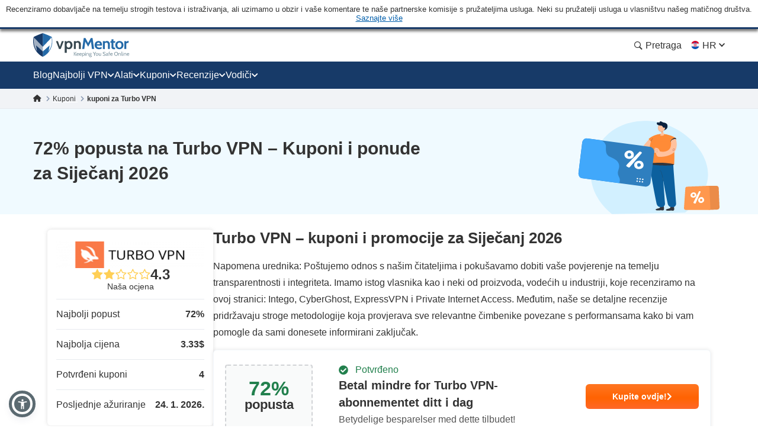

--- FILE ---
content_type: image/svg+xml
request_url: https://hr.vpnmentor.com/wp-content/themes/assets/img/flags/Croatian.svg
body_size: 436
content:
<svg width="16" height="16" viewBox="0 0 16 16" fill="none" xmlns="http://www.w3.org/2000/svg">
<g clip-path="url(#clip0_842_55566)">
<path d="M15 7.99987C15 7.14363 14.846 6.3234 14.5646 5.56511L8 5.26074L1.43539 5.56508C1.15403 6.3234 1 7.14363 1 7.99987C1 8.85612 1.15403 9.67635 1.43539 10.4346L8 10.739L14.5646 10.4347C14.846 9.67635 15 8.85612 15 7.99987Z" fill="#F0F0F0"/>
<path d="M7.99997 14.9998C11.0097 14.9998 13.5755 13.1002 14.5646 10.4346H1.43536C2.42441 13.1002 4.99021 14.9998 7.99997 14.9998Z" fill="#0052B4"/>
<path d="M1.43536 5.56523H14.5646C13.5755 2.89963 11.0097 1 7.99997 1C4.99021 1 2.42441 2.89963 1.43536 5.56523Z" fill="#D80027"/>
<path d="M9.82607 5.86972H8.60867L8.81159 4.34796L9.62315 3.73926L10.4347 4.34796V5.56535L9.82607 5.86972Z" fill="#338AF3"/>
<path d="M6.17386 5.86972H7.39126L7.18834 4.34796L6.37675 3.73926L5.56519 4.34796V5.56535L6.17386 5.86972Z" fill="#338AF3"/>
<path d="M8.81162 5.86972H7.18839V4.34796L8 3.73926L8.81162 4.34796V5.86972Z" fill="#0052B4"/>
<path d="M5.56519 5.56543V8.91323C5.56519 9.71039 5.95024 10.4193 6.54415 10.8637L6.97024 10.7571L7.50793 11.298C7.66694 11.3308 7.83146 11.348 7.99998 11.348C8.1676 11.348 8.33131 11.331 8.48946 11.2986L9.10325 10.7875L9.45576 10.8627C10.0494 10.4183 10.4348 9.71017 10.4348 8.91323V5.56543H5.56519Z" fill="#F0F0F0"/>
<path d="M5.56519 5.56543H6.53909V6.53933H5.56519V5.56543Z" fill="#D80027"/>
<path d="M7.51297 5.56543H8.48687V6.53933H7.51297V5.56543Z" fill="#D80027"/>
<path d="M9.46082 5.56543H10.4347V6.53933H9.46082V5.56543Z" fill="#D80027"/>
<path d="M6.53909 6.53906H7.513V7.51296H6.53909V6.53906Z" fill="#D80027"/>
<path d="M8.48694 6.53906H9.46084V7.51296H8.48694V6.53906Z" fill="#D80027"/>
<path d="M5.56519 7.5127H6.53909V8.4866H5.56519V7.5127Z" fill="#D80027"/>
<path d="M6.53909 8.4873H7.513V9.46121H6.53909V8.4873Z" fill="#D80027"/>
<path d="M7.51297 7.5127H8.48687V8.4866H7.51297V7.5127Z" fill="#D80027"/>
<path d="M9.46082 7.5127H10.4347V8.4866H9.46082V7.5127Z" fill="#D80027"/>
<path d="M8.48694 8.4873H9.46084V9.46121H8.48694V8.4873Z" fill="#D80027"/>
<path d="M7.51297 9.46094H8.48687V10.4348H7.51297V9.46094Z" fill="#D80027"/>
<path d="M6.53909 9.46094H5.62802C5.71158 9.82297 5.87587 10.1542 6.10112 10.4348H6.53909V9.46094Z" fill="#D80027"/>
<path d="M9.46082 10.4348H9.89875C10.1241 10.1542 10.2883 9.82294 10.3719 9.46094H9.46082V10.4348Z" fill="#D80027"/>
<path d="M6.53909 10.4346V10.8595C6.82235 11.0727 7.15337 11.2255 7.513 11.2988V10.4346H6.53909Z" fill="#D80027"/>
<path d="M8.48694 10.4346V11.2988C8.84659 11.2255 9.17759 11.0727 9.46084 10.8595V10.4346H8.48694Z" fill="#D80027"/>
</g>
<defs>
<clipPath id="clip0_842_55566">
<rect width="14" height="14" fill="white" transform="translate(1 1)"/>
</clipPath>
</defs>
</svg>


--- FILE ---
content_type: image/svg+xml
request_url: https://hr.vpnmentor.com/wp-content/uploads/2019/05/TURBO-VPN-SQUARED.svg
body_size: 1817
content:
<svg id="Capa_1" data-name="Capa 1" xmlns="http://www.w3.org/2000/svg" viewBox="0 0 250 250"><path d="M226.57,202.2c0,5.11,0,9.91,0,14.7,0,1.4.65,3.18-.31,4.09s-2.65.22-4,.24c-3,0-3,0-3-2.94,0-9.24,0-18.47,0-27.7,0-1.05.29-1.25,1.33-1.39,3.46-.45,5.78.8,7.89,3.64,3.83,5.14,8.1,9.95,12.19,14.9.16.19.24.48.69.43,0-5.76,0-11.51,0-17.27,0-1.28.23-1.82,1.63-1.68a22.79,22.79,0,0,0,4.13,0c1.27-.11,1.67.31,1.65,1.58-.08,4.51-.07,9-.08,13.53,0,5.1-.07,10.19,0,15.28,0,1.41-.52,1.43-1.71,1.66-3.46.65-5.42-1.1-7.37-3.6-3.77-4.86-7.79-9.53-11.71-14.26C227.54,203.05,227.14,202.74,226.57,202.2Z" style="fill:#2c2c2c"/><path d="M80.91,204.2c0-5.15,0-10.3,0-15.45,0-1.24.36-1.55,1.54-1.47a44,44,0,0,0,4.45,0c.94,0,1.32.24,1.28,1.27-.1,3-.06,6-.14,9.07,0,1.34.39,1.47,1.4.75a12,12,0,0,1,14.33.92c6.08,5.41,5.69,17.71-3.21,21.31a14.21,14.21,0,0,1-8.93.38c-1.12-.28-1.81-1.27-2.73-1.89-.25-.17-.47-.5-.81-.32s-.29.57-.24.85c.29,1.54-.49,1.77-1.8,1.65a26.16,26.16,0,0,0-3.65,0c-1,0-1.39-.3-1.38-1.37.05-5.26,0-10.51,0-15.76ZM88.07,209c0,4,2.84,6.93,6.61,6.86,3.31-.06,5.88-3.06,5.88-6.86,0-4-2.67-6.82-6.4-6.8C90.71,202.21,88.06,205.17,88.07,209Z" style="fill:#2c2c2c"/><path d="M195.16,189.24a61.24,61.24,0,0,1,10.48.58,10.92,10.92,0,0,1,9.43,10.27c.32,5.77-2.63,9.92-8.21,11.48a34.36,34.36,0,0,1-10.6.85c-1.3,0-1.62.35-1.55,1.58.11,2,0,4,.08,6.05,0,.94-.3,1.2-1.17,1.19-1.75,0-3.5,0-5.25.09-1,0-1-.49-1-1.19q0-14.89,0-29.79c0-1,.4-1.15,1.26-1.13C190.8,189.26,193,189.23,195.16,189.24Zm-.39,11.54h0v4.61c0,.47-.08,1,.65,1,3-.07,5.94.46,8.83-.51,2.36-.8,3.59-3,3.31-5.85a4.81,4.81,0,0,0-4.24-4.45,64.41,64.41,0,0,0-7.61-.35c-.71,0-.93.25-.91.92C194.79,197.71,194.77,199.24,194.77,200.78Z" style="fill:#2c2c2c"/><path d="M150.1,189.22c2.51,0,4.88,0,7.26,0,.61,0,.86.44,1.09,1q4.22,10.22,8.47,20.4c.18.43.25,1.08.77,1.11s.61-.65.78-1.05q4.4-10.12,8.73-20.26a1.57,1.57,0,0,1,1.64-1.17c1.65,0,3.3,0,4.94,0,1.21,0,1.17.46.78,1.36q-6.42,14.63-12.77,29.29a1.93,1.93,0,0,1-2.16,1.38c-1.49-.09-3,0-4.46,0a1.84,1.84,0,0,1-1.93-1.29q-6.31-14.73-12.71-29.42A14.08,14.08,0,0,1,150.1,189.22Z" style="fill:#2c2c2c"/><path d="M111.09,209c0-7.35,5.58-12.52,13.52-12.51s13.45,5.19,13.44,12.59-5.72,12.56-13.89,12.52C116.5,221.52,111.09,216.32,111.09,209Zm19.66,0c.1-3.92-2.4-6.62-6.23-6.71-3.58-.09-6.17,2.71-6.24,6.75-.06,3.87,2.56,6.74,6.22,6.81S130.64,213.25,130.75,209Z" style="fill:#2c2c2c"/><path d="M57.32,209c0,3.66,0,7.32,0,11,0,1-.31,1.29-1.28,1.23a38.1,38.1,0,0,0-4.14,0c-.94,0-1.4-.22-1.29-1.24,0-.38.24-.93-.27-1.13s-.88.25-1.23.57c-3.08,2.83-10,2.82-13.29-.23a10.43,10.43,0,0,1-3.37-7.63c-.18-4.62-.15-9.24-.23-13.86,0-.78.2-1.14,1.11-1.06a30.87,30.87,0,0,0,4.61.12c1.35-.09,1.6.47,1.57,1.64-.07,3.18-.08,6.37-.07,9.55a20.94,20.94,0,0,0,.23,3.17c.48,3.17,1.85,4.39,4.8,4.38a5.39,5.39,0,0,0,5.44-4.62,22.93,22.93,0,0,0,.21-2.86c0-3.34,0-6.69,0-10,0-1,.23-1.31,1.24-1.26a41.9,41.9,0,0,0,4.62,0c1-.07,1.38.3,1.36,1.34-.05,3.67,0,7.33,0,11Z" style="fill:#2c2c2c"/><path d="M15.34,189.3c4.14,0,8.29,0,12.43,0,1.15,0,1.68.28,1.54,1.53a17.78,17.78,0,0,0,0,3.18c.07,1-.31,1.31-1.27,1.29-2.55-.05-5.1,0-7.65-.06-1.1,0-1.32.35-1.31,1.35,0,7.75,0,15.5,0,23.26,0,1.11-.26,1.51-1.39,1.45a40.12,40.12,0,0,0-4.78,0c-1.12.06-1.3-.37-1.3-1.37.05-7.65,0-15.29.08-22.94,0-1.41-.33-1.83-1.76-1.74-2.33.15-4.68,0-7,.12-1.07,0-1.58-.27-1.56-1.39.07-5.66-1-4.55,4.28-4.62C8.85,189.27,12.1,189.3,15.34,189.3Z" style="fill:#2c2c2c"/><path d="M63.06,208.81c0-3.45.06-6.9,0-10.35,0-1.34.16-2,1.71-1.73a13.53,13.53,0,0,0,3.65,0c1.16-.14,1.57.23,1.51,1.36,0,.48-.27,1.16.39,1.39s1-.32,1.34-.7c1.62-1.72,3.92-1.72,6-2.38.44-.15.72.11.75.56s0,.85,0,1.28c0,1.32.41,2.81-.06,3.94-.57,1.34-2.35.6-3.56,1-2.78.89-4.28,2.57-4.37,5.54-.11,3.76-.18,7.53-.14,11.3,0,1.05-.31,1.3-1.23,1.28-1.6-.05-3.19-.08-4.78,0-1,0-1.14-.4-1.14-1.25,0-3.72,0-7.43,0-11.15Z" style="fill:#2c2c2c"/><rect x="63.25" y="28.43" width="123.5" height="123.5" rx="30.39" style="fill:#fb7847"/><path d="M108.37,50.38c.53-.6,1.26-.35,1.87-.26,8.41,1.27,16.62,3.16,23.71,8.18,8.63,6.09,13,14.68,14.2,25A52.74,52.74,0,0,0,150,91.54a10.09,10.09,0,0,0,5.95,7c3.88,1.67,5.94,5,7.31,8.82.67,1.89-.19,3-2,3.46a28,28,0,0,1-10.46.71c-4.84-.58-9.52-.33-13.89,2.07-.9.5-2.32,1.11-2.05,2,.33,1.07,1.52,2,2.51,2.71.5.38,1.28.43,1.68,1a1.85,1.85,0,0,1-.16,2.55c-.74.79-1.32.53-1.95-.08a1,1,0,0,0-.21-.14c-3.85-2.44-7.36-3.14-11.77-.39a43.33,43.33,0,0,1-20.94,6.43c-1,0-2.76.59-3-.65-.26-1.61,1.64-1.45,2.69-1.62,5.85-.94,10.6-4.31,15.73-6.85.46-.23,1-.53.87-1.13-.1-.78-.86-.77-1.39-.91a54.67,54.67,0,0,1-13-4.85c-10-5.54-15.71-14-17.42-25.26a20.18,20.18,0,0,1,1-8.37A4.17,4.17,0,0,0,88.85,74c-2.29-2.92-1.57-6.15-.55-9.32.35-1.08,1.13-1.43,2.21-.69a25.21,25.21,0,0,0,2.62,1.61,27.09,27.09,0,0,0,9.92,3.06c7.59.8,13.86,4.61,19,10.28,3.36,3.69,5.71,8.13,9.13,11.77,3.83,4.1,8.29,6.88,14,7.3.74,0,1.73.37,2.14-.4s-.62-1.29-1.08-1.83c-4-4.71-6.32-10.36-8.75-15.93-4.05-9.28-9.34-17.59-18.15-23.08-3.19-2-6.62-3.59-9.93-5.37C109,51.17,108.39,51.11,108.37,50.38Zm15.34,62.41c.3,0,1,.12,1.17-.43a2.76,2.76,0,0,0-.4-2.67c-2.32-3.44-6-4.66-9.64-6-1.45-.55-1.76.39-1.37,1.71C114.52,108.94,119.7,112.78,123.71,112.79Z" style="fill:#fdfdfd"/></svg>